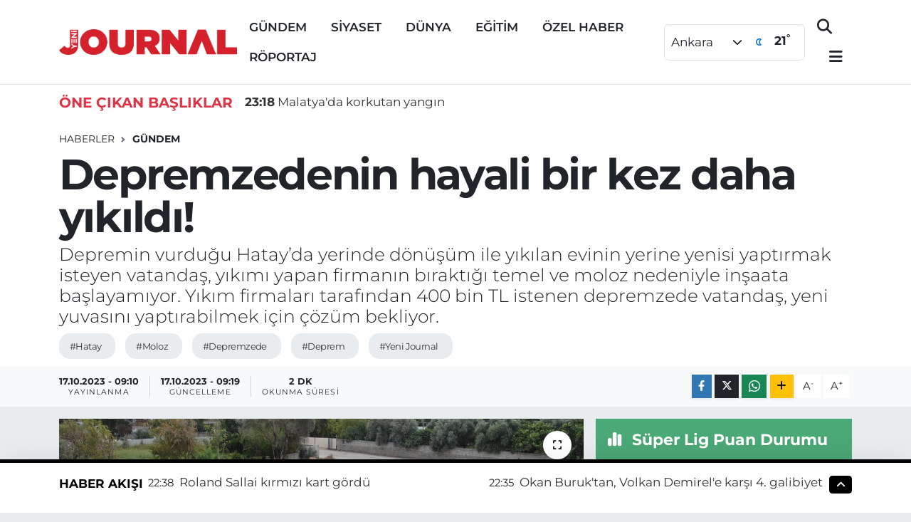

--- FILE ---
content_type: text/html; charset=utf-8
request_url: https://www.google.com/recaptcha/api2/aframe
body_size: -86
content:
<!DOCTYPE HTML><html><head><meta http-equiv="content-type" content="text/html; charset=UTF-8"></head><body><script nonce="Da1Zp3Hb71JPT-X7PFgcgg">/** Anti-fraud and anti-abuse applications only. See google.com/recaptcha */ try{var clients={'sodar':'https://pagead2.googlesyndication.com/pagead/sodar?'};window.addEventListener("message",function(a){try{if(a.source===window.parent){var b=JSON.parse(a.data);var c=clients[b['id']];if(c){var d=document.createElement('img');d.src=c+b['params']+'&rc='+(localStorage.getItem("rc::a")?sessionStorage.getItem("rc::b"):"");window.document.body.appendChild(d);sessionStorage.setItem("rc::e",parseInt(sessionStorage.getItem("rc::e")||0)+1);localStorage.setItem("rc::h",'1763852883395');}}}catch(b){}});window.parent.postMessage("_grecaptcha_ready", "*");}catch(b){}</script></body></html>